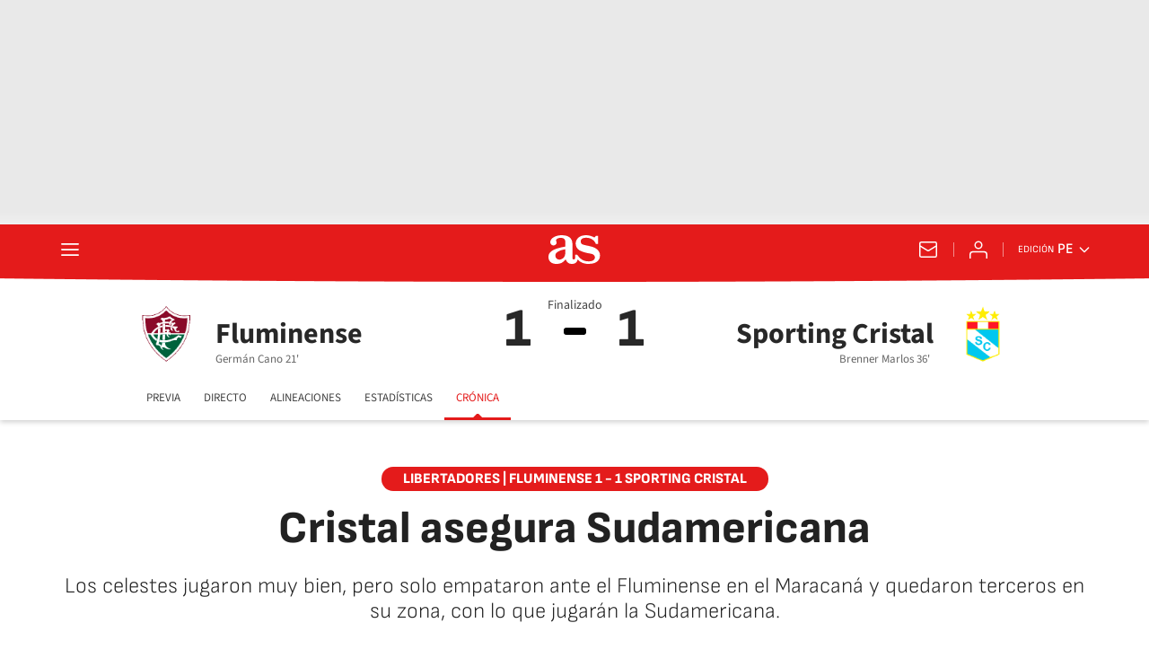

--- FILE ---
content_type: application/x-javascript;charset=utf-8
request_url: https://smetrics.as.com/id?d_visid_ver=5.4.0&d_fieldgroup=A&mcorgid=2387401053DB208C0A490D4C%40AdobeOrg&mid=71246561783871094580227280221704355297&ts=1768797564237
body_size: -38
content:
{"mid":"71246561783871094580227280221704355297"}